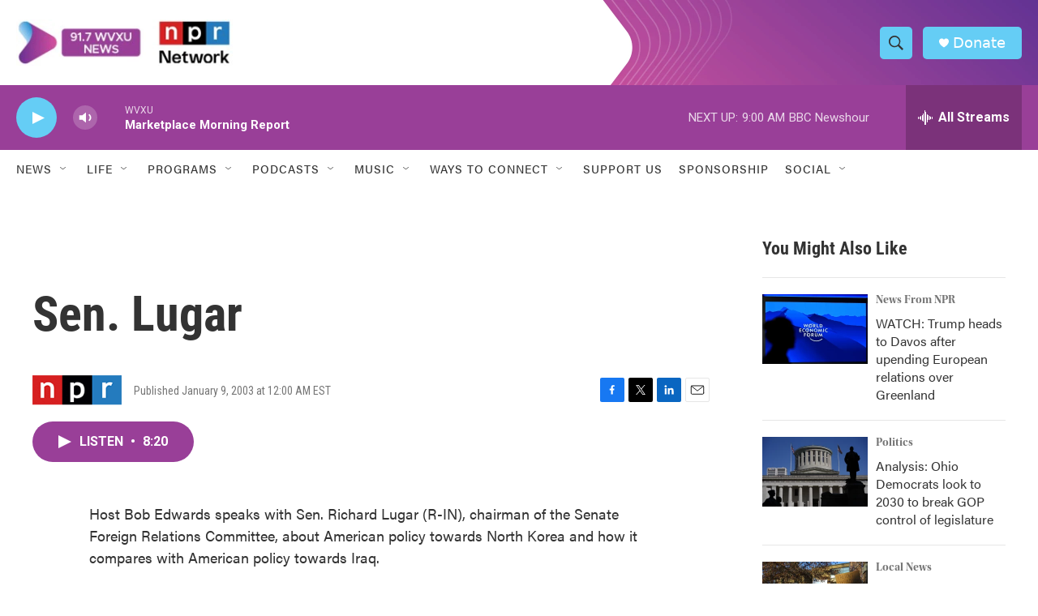

--- FILE ---
content_type: text/html; charset=utf-8
request_url: https://www.google.com/recaptcha/api2/aframe
body_size: 121
content:
<!DOCTYPE HTML><html><head><meta http-equiv="content-type" content="text/html; charset=UTF-8"></head><body><script nonce="TUIkVz2pyExY9XPMJQf6Gg">/** Anti-fraud and anti-abuse applications only. See google.com/recaptcha */ try{var clients={'sodar':'https://pagead2.googlesyndication.com/pagead/sodar?'};window.addEventListener("message",function(a){try{if(a.source===window.parent){var b=JSON.parse(a.data);var c=clients[b['id']];if(c){var d=document.createElement('img');d.src=c+b['params']+'&rc='+(localStorage.getItem("rc::a")?sessionStorage.getItem("rc::b"):"");window.document.body.appendChild(d);sessionStorage.setItem("rc::e",parseInt(sessionStorage.getItem("rc::e")||0)+1);localStorage.setItem("rc::h",'1769003414692');}}}catch(b){}});window.parent.postMessage("_grecaptcha_ready", "*");}catch(b){}</script></body></html>